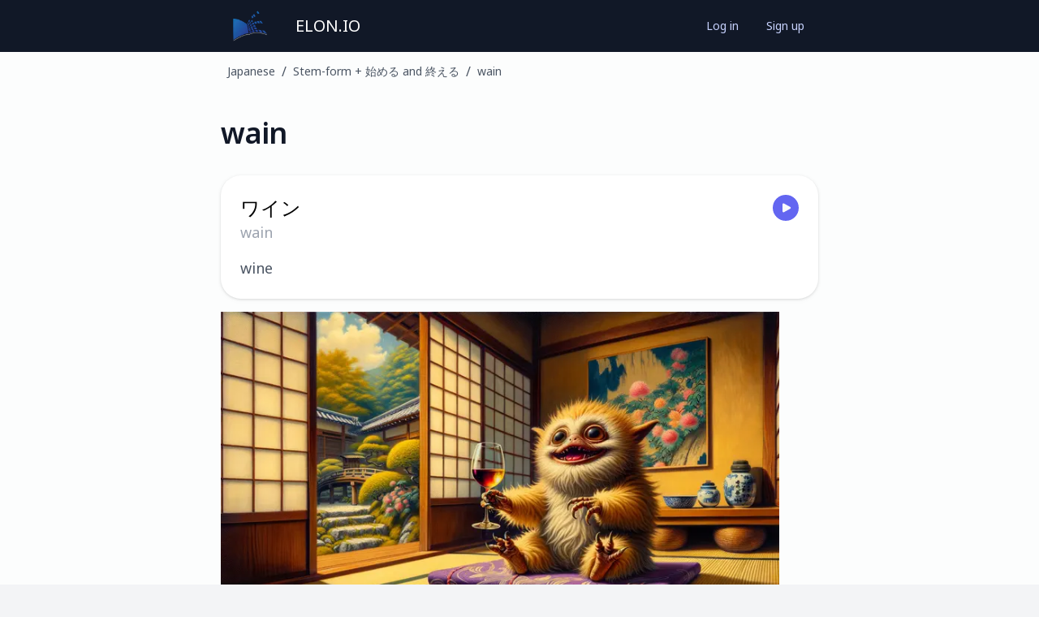

--- FILE ---
content_type: text/html; charset=utf-8
request_url: https://elon.io/learn-japanese/lexicon/28081/wain
body_size: 4167
content:
<!DOCTYPE html><html lang="en"><head><meta charSet="utf-8" data-next-head=""/><meta name="viewport" content="width=device-width" data-next-head=""/><link rel="icon" href="/favicon.ico" data-next-head=""/><title data-next-head="">Learn Japanese: wain - wine</title><meta property="description" content="Learn the meaning of &quot;wain&quot; and hundreds of other Japanese words and phrases in our online Japanese lessons, and apply your new knowledge in our online exercises." data-next-head=""/><link rel="preload" href="/_next/static/css/71a7739a6df08928.css" as="style"/><script data-next-head="">
                            document.addEventListener("DOMContentLoaded", function() {
                                const elements = document.getElementsByTagName("button");
            
                                const audioElements = document.querySelectorAll("[data-audio-file-id]");
                                
                                audioElements.forEach(element => {
                                    const fileId = element.getAttribute("data-audio-file-id");
                                
                                    element.addEventListener("click", e => {
                                        e.stopPropagation();
                                        e.preventDefault();
                                        (new Audio("https://elonstorage.blob.core.windows.net/file/" + fileId + ".mp3")).play();
                                    });
                                });
                            });
                        </script><link rel="preload" as="image" imageSrcSet="/_next/image?url=https%3A%2F%2Felonstorage.blob.core.windows.net%2Ffile%2F1634361.png&amp;w=640&amp;q=75 640w, /_next/image?url=https%3A%2F%2Felonstorage.blob.core.windows.net%2Ffile%2F1634361.png&amp;w=750&amp;q=75 750w, /_next/image?url=https%3A%2F%2Felonstorage.blob.core.windows.net%2Ffile%2F1634361.png&amp;w=828&amp;q=75 828w, /_next/image?url=https%3A%2F%2Felonstorage.blob.core.windows.net%2Ffile%2F1634361.png&amp;w=1080&amp;q=75 1080w, /_next/image?url=https%3A%2F%2Felonstorage.blob.core.windows.net%2Ffile%2F1634361.png&amp;w=1200&amp;q=75 1200w, /_next/image?url=https%3A%2F%2Felonstorage.blob.core.windows.net%2Ffile%2F1634361.png&amp;w=1920&amp;q=75 1920w, /_next/image?url=https%3A%2F%2Felonstorage.blob.core.windows.net%2Ffile%2F1634361.png&amp;w=2048&amp;q=75 2048w, /_next/image?url=https%3A%2F%2Felonstorage.blob.core.windows.net%2Ffile%2F1634361.png&amp;w=3840&amp;q=75 3840w" imageSizes="(max-width: 688px) 100vw, 688px" data-next-head=""/><link rel="stylesheet" href="/_next/static/css/71a7739a6df08928.css" data-n-g=""/><noscript data-n-css=""></noscript></head><body><link rel="preload" as="image" imageSrcSet="/_next/image?url=https%3A%2F%2Felonstorage.blob.core.windows.net%2Ffile%2F1634361.png&amp;w=640&amp;q=75 640w, /_next/image?url=https%3A%2F%2Felonstorage.blob.core.windows.net%2Ffile%2F1634361.png&amp;w=750&amp;q=75 750w, /_next/image?url=https%3A%2F%2Felonstorage.blob.core.windows.net%2Ffile%2F1634361.png&amp;w=828&amp;q=75 828w, /_next/image?url=https%3A%2F%2Felonstorage.blob.core.windows.net%2Ffile%2F1634361.png&amp;w=1080&amp;q=75 1080w, /_next/image?url=https%3A%2F%2Felonstorage.blob.core.windows.net%2Ffile%2F1634361.png&amp;w=1200&amp;q=75 1200w, /_next/image?url=https%3A%2F%2Felonstorage.blob.core.windows.net%2Ffile%2F1634361.png&amp;w=1920&amp;q=75 1920w, /_next/image?url=https%3A%2F%2Felonstorage.blob.core.windows.net%2Ffile%2F1634361.png&amp;w=2048&amp;q=75 2048w, /_next/image?url=https%3A%2F%2Felonstorage.blob.core.windows.net%2Ffile%2F1634361.png&amp;w=3840&amp;q=75 3840w" imageSizes="(max-width: 688px) 100vw, 688px"/><div id="__next"><div class="h-full"><div class="flex flex-col min-h-full bg-[#fcfdfd] dark:bg-[#0D1429]"><div class="min-h-full bg-[#111827]"><div class="mx-auto max-w-screen-md"><div class="flex h-16 items-center justify-between"><div class="flex items-center"><div class="hidden sm:flex flex-shrink-0 ml-2 sm:ml-4"><a class="text-white px-3 py-2 rounded-md text-xl font-medium" href="/"><img alt="Elon.io" loading="lazy" width="160" height="160" decoding="async" data-nimg="1" class="w-12 h-12" style="color:transparent" srcSet="/_next/image?url=%2F_next%2Fstatic%2Fmedia%2Ffavicon.3953a651.png&amp;w=256&amp;q=75 1x, /_next/image?url=%2F_next%2Fstatic%2Fmedia%2Ffavicon.3953a651.png&amp;w=384&amp;q=75 2x" src="/_next/image?url=%2F_next%2Fstatic%2Fmedia%2Ffavicon.3953a651.png&amp;w=384&amp;q=75"/></a></div><div><div class="flex ml-0 sm:ml-2 items-baseline space-x-4"><a class="text-white px-3 py-2 rounded-md text-xl font-medium" href="/">ELON.IO</a></div></div></div><div class="mr-2 sm:mr-4"><div class="ml-4 flex items-center md:ml-6"><div class="flex"><a id="log-in-button" class="rounded-md px-2 sm:px-4 py-2 text-sm font-medium text-indigo-200 hover:text-white border border-transparent hover:border-gray-600" href="/log-in" rel="nofollow">Log in</a><a id="sign-up-button" class="rounded-md px-2 sm:px-4 py-2 text-sm font-medium text-indigo-200 hover:text-white border border-transparent hover:border-gray-600" href="/sign-up" rel="nofollow">Sign up</a></div></div></div></div></div></div><nav class="flex dark:bg-[#0D1429]" aria-label="Breadcrumb"><ol role="list" class="mx-auto flex w-full max-w-screen-md px-2 sm:px-4 py-1 sm:py-3"><li class="flex"><div class="flex items-center"><a class="ml-2 text-xs sm:text-sm font-medium text-gray-600 hover:text-indigo-600 dark:text-gray-400 dark:hover:text-gray-300" href="/learn-japanese/lessons#lesson-2571">Japanese</a></div></li><li class="flex"><div class="flex items-center"><span class="ml-2 text-gray-600 dark:text-gray-400">/</span><a class="ml-2 text-xs sm:text-sm font-medium text-gray-600 hover:text-indigo-600 dark:text-gray-400 dark:hover:text-gray-300" href="/learn-japanese/lesson/stem-form-%E5%A7%8B%E3%82%81%E3%82%8B-and-%E7%B5%82%E3%81%88%E3%82%8B">Stem-form + 始める and 終える</a></div></li><li class="hidden sm:flex"><div class="flex items-center"><span class="ml-2 text-gray-600 dark:text-gray-400">/</span><a class="ml-2 text-xs sm:text-sm font-medium text-gray-600 hover:text-indigo-600 dark:text-gray-400 dark:hover:text-gray-300" href="/learn-japanese/lexicon/28081/wain">wain</a></div></li></ol></nav><header class="my-8"><div class="flex	 mx-auto max-w-screen-md px-4"><h1 class="text-2xl sm:text-4xl font-semibold tracking-tight text-[#111827] mr-2 dark:text-gray-200">wain</h1><div class="ml-auto"></div></div></header><div class="w-full mb-8 mx-auto max-w-screen-md"><main><div class="mx-auto max-w-screen-md-md px-4"><div class="min-h-[700px]"><article class="prose sm:text-xl dark:prose-invert max-w-full prose-a:no-underline prose-table:m-0 prose-table:text-base prose-table:sm:text-lg prose-img:m-0 prose-strong:text-inherit text-black dark:text-gray-200"><div class="mb-8"><a class="mb-4 bg-white dark:bg-[#17233D] rounded-[25px] p-6 flex hover:bg-indigo-100 dark:hover:bg-indigo-800 cursor-pointer drop-shadow hover:drop-shadow-xl" href="/learn-japanese/lexicon/28081/wain"><div class="flex-1"><span class="block dark:text-white text-2xl">ワイン</span><span class="inline-block text-gray-400 -mt-1 text-lg">wain</span><div class="mt-4 text-gray-600 dark:text-gray-300  text-lg">wine</div></div><div class="flex-none w-16 text-right"><button class="inline-flex text-gray-50 items-center rounded-full p-2 bg-indigo-500 hover:bg-indigo-600" data-audio-file-id="249" type="button"><span class="ml-[0.5px] -mr-[0.5px] h-4 w-4"><svg xmlns="http://www.w3.org/2000/svg" viewBox="0 0 24 24" fill="currentColor" aria-hidden="true"><path fill-rule="evenodd" d="M4.5 5.653c0-1.426 1.529-2.33 2.779-1.643l11.54 6.348c1.295.712 1.295 2.573 0 3.285L7.28 19.991c-1.25.687-2.779-.217-2.779-1.643V5.653z" clip-rule="evenodd"></path></svg></span></button></div></a><img alt="wain" width="688" height="393" decoding="async" data-nimg="1" class="visible" style="color:transparent" sizes="(max-width: 688px) 100vw, 688px" srcSet="/_next/image?url=https%3A%2F%2Felonstorage.blob.core.windows.net%2Ffile%2F1634361.png&amp;w=640&amp;q=75 640w, /_next/image?url=https%3A%2F%2Felonstorage.blob.core.windows.net%2Ffile%2F1634361.png&amp;w=750&amp;q=75 750w, /_next/image?url=https%3A%2F%2Felonstorage.blob.core.windows.net%2Ffile%2F1634361.png&amp;w=828&amp;q=75 828w, /_next/image?url=https%3A%2F%2Felonstorage.blob.core.windows.net%2Ffile%2F1634361.png&amp;w=1080&amp;q=75 1080w, /_next/image?url=https%3A%2F%2Felonstorage.blob.core.windows.net%2Ffile%2F1634361.png&amp;w=1200&amp;q=75 1200w, /_next/image?url=https%3A%2F%2Felonstorage.blob.core.windows.net%2Ffile%2F1634361.png&amp;w=1920&amp;q=75 1920w, /_next/image?url=https%3A%2F%2Felonstorage.blob.core.windows.net%2Ffile%2F1634361.png&amp;w=2048&amp;q=75 2048w, /_next/image?url=https%3A%2F%2Felonstorage.blob.core.windows.net%2Ffile%2F1634361.png&amp;w=3840&amp;q=75 3840w" src="/_next/image?url=https%3A%2F%2Felonstorage.blob.core.windows.net%2Ffile%2F1634361.png&amp;w=3840&amp;q=75"/></div><div><h2>Usages of <span class="text-indigo-500 dark:text-orange-500">wain</span></h2><a class="mb-4 bg-white dark:bg-[#17233D] rounded-[25px] p-6 flex hover:bg-indigo-100 dark:hover:bg-indigo-800 cursor-pointer drop-shadow hover:drop-shadow-xl" href="/learn-japanese/lexicon/28082/wain-wo-nomi-oete-kudasai."><div class="flex-1"><span class="block dark:text-white text-2xl">ワイン　を　<ruby>飲<rt>の</rt></ruby>み　<ruby>終<rt>お</rt></ruby>えて　ください。</span><span class="inline-block text-gray-400 -mt-1 text-lg">wain wo nomi oete kudasai.</span><div class="mt-4 text-gray-600 dark:text-gray-300  text-lg">Please finish drinking the wine.</div></div><div class="flex-none w-16 text-right"><button class="inline-flex text-gray-50 items-center rounded-full p-2 bg-indigo-500 hover:bg-indigo-600" data-audio-file-id="764" type="button"><span class="ml-[0.5px] -mr-[0.5px] h-4 w-4"><svg xmlns="http://www.w3.org/2000/svg" viewBox="0 0 24 24" fill="currentColor" aria-hidden="true"><path fill-rule="evenodd" d="M4.5 5.653c0-1.426 1.529-2.33 2.779-1.643l11.54 6.348c1.295.712 1.295 2.573 0 3.285L7.28 19.991c-1.25.687-2.779-.217-2.779-1.643V5.653z" clip-rule="evenodd"></path></svg></span></button></div></a><a class="mb-4 bg-white dark:bg-[#17233D] rounded-[25px] p-6 flex hover:bg-indigo-100 dark:hover:bg-indigo-800 cursor-pointer drop-shadow hover:drop-shadow-xl" href="/learn-japanese/lexicon/33779/bangohan-de-wain-wo-nomu."><div class="flex-1"><span class="block dark:text-white text-2xl"><ruby>晩<rt>ばん</rt></ruby>ご<ruby>飯<rt>はん</rt></ruby>　で　ワイン　を　<ruby>飲<rt>の</rt></ruby>む。</span><span class="inline-block text-gray-400 -mt-1 text-lg">bangohan de wain wo nomu.</span><div class="mt-4 text-gray-600 dark:text-gray-300  text-lg">I drink wine at dinner.</div></div><div class="flex-none w-16 text-right"><button class="inline-flex text-gray-50 items-center rounded-full p-2 bg-indigo-500 hover:bg-indigo-600" data-audio-file-id="1683676" type="button"><span class="ml-[0.5px] -mr-[0.5px] h-4 w-4"><svg xmlns="http://www.w3.org/2000/svg" viewBox="0 0 24 24" fill="currentColor" aria-hidden="true"><path fill-rule="evenodd" d="M4.5 5.653c0-1.426 1.529-2.33 2.779-1.643l11.54 6.348c1.295.712 1.295 2.573 0 3.285L7.28 19.991c-1.25.687-2.779-.217-2.779-1.643V5.653z" clip-rule="evenodd"></path></svg></span></button></div></a><a class="mb-4 bg-white dark:bg-[#17233D] rounded-[25px] p-6 flex hover:bg-indigo-100 dark:hover:bg-indigo-800 cursor-pointer drop-shadow hover:drop-shadow-xl" href="/learn-japanese/lexicon/289196/supein-no-wain-ha-amai."><div class="flex-1"><span class="block dark:text-white text-2xl">スペイン　の　ワイン　は　<ruby>甘<rt>あま</rt></ruby>い。</span><span class="inline-block text-gray-400 -mt-1 text-lg">supein no wain ha amai.</span><div class="mt-4 text-gray-600 dark:text-gray-300  text-lg">Spanish wine is sweet.</div></div><div class="flex-none w-16 text-right"><button class="inline-flex text-gray-50 items-center rounded-full p-2 bg-indigo-500 hover:bg-indigo-600" data-audio-file-id="1685781" type="button"><span class="ml-[0.5px] -mr-[0.5px] h-4 w-4"><svg xmlns="http://www.w3.org/2000/svg" viewBox="0 0 24 24" fill="currentColor" aria-hidden="true"><path fill-rule="evenodd" d="M4.5 5.653c0-1.426 1.529-2.33 2.779-1.643l11.54 6.348c1.295.712 1.295 2.573 0 3.285L7.28 19.991c-1.25.687-2.779-.217-2.779-1.643V5.653z" clip-rule="evenodd"></path></svg></span></button></div></a><a class="mb-4 bg-white dark:bg-[#17233D] rounded-[25px] p-6 flex hover:bg-indigo-100 dark:hover:bg-indigo-800 cursor-pointer drop-shadow hover:drop-shadow-xl" href="/learn-japanese/lexicon/291883/biiru-ka-wain-ka-nihonsyu-nani-wo-nomitai-desu-ka"><div class="flex-1"><span class="block dark:text-white text-2xl">ビール　か　ワイン　か　<ruby>日<rt>に</rt></ruby><ruby>本<rt>ほん</rt></ruby><ruby>酒<rt>しゅ</rt></ruby>、　<ruby>何<rt>なに</rt></ruby>　を　<ruby>飲<rt>の</rt></ruby>みたい　です　か？</span><span class="inline-block text-gray-400 -mt-1 text-lg">biiru ka wain ka nihonsyu, nani wo nomitai desu ka?</span><div class="mt-4 text-gray-600 dark:text-gray-300  text-lg">Do you want to drink beer, wine, or sake?</div></div><div class="flex-none w-16 text-right"><button class="inline-flex text-gray-50 items-center rounded-full p-2 bg-indigo-500 hover:bg-indigo-600" data-audio-file-id="1685710" type="button"><span class="ml-[0.5px] -mr-[0.5px] h-4 w-4"><svg xmlns="http://www.w3.org/2000/svg" viewBox="0 0 24 24" fill="currentColor" aria-hidden="true"><path fill-rule="evenodd" d="M4.5 5.653c0-1.426 1.529-2.33 2.779-1.643l11.54 6.348c1.295.712 1.295 2.573 0 3.285L7.28 19.991c-1.25.687-2.779-.217-2.779-1.643V5.653z" clip-rule="evenodd"></path></svg></span></button></div></a><a class="mb-4 bg-white dark:bg-[#17233D] rounded-[25px] p-6 flex hover:bg-indigo-100 dark:hover:bg-indigo-800 cursor-pointer drop-shadow hover:drop-shadow-xl" href="/learn-japanese/lexicon/319844/kore-ha-kekkouna-wain-desu-ne."><div class="flex-1"><span class="block dark:text-white text-2xl">これ　は　<ruby>結<rt>けっ</rt></ruby><ruby>構<rt>こう</rt></ruby>な　ワイン　です　ね。</span><span class="inline-block text-gray-400 -mt-1 text-lg">kore ha kekkouna wain desu ne.</span><div class="mt-4 text-gray-600 dark:text-gray-300  text-lg">This is an excellent wine, isn&#x27;t it?</div></div><div class="flex-none w-16 text-right"><button class="inline-flex text-gray-50 items-center rounded-full p-2 bg-indigo-500 hover:bg-indigo-600" data-audio-file-id="1685620" type="button"><span class="ml-[0.5px] -mr-[0.5px] h-4 w-4"><svg xmlns="http://www.w3.org/2000/svg" viewBox="0 0 24 24" fill="currentColor" aria-hidden="true"><path fill-rule="evenodd" d="M4.5 5.653c0-1.426 1.529-2.33 2.779-1.643l11.54 6.348c1.295.712 1.295 2.573 0 3.285L7.28 19.991c-1.25.687-2.779-.217-2.779-1.643V5.653z" clip-rule="evenodd"></path></svg></span></button></div></a><a class="mb-4 bg-white dark:bg-[#17233D] rounded-[25px] p-6 flex hover:bg-indigo-100 dark:hover:bg-indigo-800 cursor-pointer drop-shadow hover:drop-shadow-xl" href="/learn-japanese/lexicon/321244/wain-wo-yonhai-nomimasita-ga-mada-tarimasen."><div class="flex-1"><span class="block dark:text-white text-2xl">ワイン　を　<ruby>四<rt>よん</rt></ruby><ruby>杯<rt>はい</rt></ruby>　<ruby>飲<rt>の</rt></ruby>みました　が、　まだ　<ruby>足<rt>た</rt></ruby>りません。</span><span class="inline-block text-gray-400 -mt-1 text-lg">wain wo yonhai nomimasita ga, mada tarimasen.</span><div class="mt-4 text-gray-600 dark:text-gray-300  text-lg">I drank four glasses of wine, but it’s still not enough.</div></div><div class="flex-none w-16 text-right"><button class="inline-flex text-gray-50 items-center rounded-full p-2 bg-indigo-500 hover:bg-indigo-600" data-audio-file-id="1686225" type="button"><span class="ml-[0.5px] -mr-[0.5px] h-4 w-4"><svg xmlns="http://www.w3.org/2000/svg" viewBox="0 0 24 24" fill="currentColor" aria-hidden="true"><path fill-rule="evenodd" d="M4.5 5.653c0-1.426 1.529-2.33 2.779-1.643l11.54 6.348c1.295.712 1.295 2.573 0 3.285L7.28 19.991c-1.25.687-2.779-.217-2.779-1.643V5.653z" clip-rule="evenodd"></path></svg></span></button></div></a></div><div class="my-8 bg-indigo-50 text-center rounded-3xl p-8 dark:bg-[#151148]"><div class="mb-6 text-3xl font-semibold">Elon.io is an online learning platform</div><div class="mb-6 inline-block max-w-md text-xl text-gray-500 dark:text-gray-400">We have hundreds of <!-- -->Japanese<!-- --> lessons and thousands of exercises.</div><img alt="Start learning Japanese" loading="lazy" width="624" height="357" decoding="async" data-nimg="1" class="inline-block" style="color:transparent" sizes="(max-width: 624px) 100vw, 624px" srcSet="/_next/image?url=https%3A%2F%2Felonstorage.blob.core.windows.net%2Ffile%2F1065839.png&amp;w=640&amp;q=75 640w, /_next/image?url=https%3A%2F%2Felonstorage.blob.core.windows.net%2Ffile%2F1065839.png&amp;w=750&amp;q=75 750w, /_next/image?url=https%3A%2F%2Felonstorage.blob.core.windows.net%2Ffile%2F1065839.png&amp;w=828&amp;q=75 828w, /_next/image?url=https%3A%2F%2Felonstorage.blob.core.windows.net%2Ffile%2F1065839.png&amp;w=1080&amp;q=75 1080w, /_next/image?url=https%3A%2F%2Felonstorage.blob.core.windows.net%2Ffile%2F1065839.png&amp;w=1200&amp;q=75 1200w, /_next/image?url=https%3A%2F%2Felonstorage.blob.core.windows.net%2Ffile%2F1065839.png&amp;w=1920&amp;q=75 1920w, /_next/image?url=https%3A%2F%2Felonstorage.blob.core.windows.net%2Ffile%2F1065839.png&amp;w=2048&amp;q=75 2048w, /_next/image?url=https%3A%2F%2Felonstorage.blob.core.windows.net%2Ffile%2F1065839.png&amp;w=3840&amp;q=75 3840w" src="/_next/image?url=https%3A%2F%2Felonstorage.blob.core.windows.net%2Ffile%2F1065839.png&amp;w=3840&amp;q=75"/><p class="mt-6"><a class="inline-flex w-full justify-center items-center rounded-xl border font-medium shadow-sm focus:outline-none-2 sm:w-auto  px-6 py-3 text-lg 
                    bg-indigo-600 text-white border-transparent
                    shadow-[0_4px_0_#3730a3,0_10px_18px_rgba(0,0,0,0.12)]
                    hover:bg-indigo-500
                    active:translate-y-1
                    active:shadow-[0_2px_0_#3730a3,0_6px_12px_rgba(0,0,0,0.10)]
                    transition-all duration-100
                    disabled:bg-indigo-300
                    outline-none ring-0 ring-offset-0
                    focus:outline-none focus:ring-0 focus:ring-offset-0
                " href="/learn-japanese/lessons">Start learning Japanese now</a></p></div><div class="my-8 grid grid-cols-1 gap-y-6 sm:grid-cols-2 sm:gap-x-4"><a href="/learn-japanese/lexicon/28081/wain" class="border-indigo-500 ring-2 ring-indigo-500 relative flex cursor-pointer rounded-lg border bg-white dark:bg-[#17233D] p-4 shadow-sm focus:outline-none"><span class="flex flex-1"><span class="flex flex-col"><span class="block text-sm font-medium text-gray-900 dark:text-gray-300">Nihon-shiki romanization</span><span class="mt-1 flex items-center text-sm text-gray-500">watasi ha tyuugoku kara kimasita</span></span></span><svg xmlns="http://www.w3.org/2000/svg" viewBox="0 0 20 20" fill="currentColor" aria-hidden="true" class="h-5 w-5 text-indigo-600"><path fill-rule="evenodd" d="M10 18a8 8 0 100-16 8 8 0 000 16zm3.857-9.809a.75.75 0 00-1.214-.882l-3.483 4.79-1.88-1.88a.75.75 0 10-1.06 1.061l2.5 2.5a.75.75 0 001.137-.089l4-5.5z" clip-rule="evenodd"></path></svg><span class="border border-indigo-500 pointer-events-none absolute -inset-px rounded-lg" aria-hidden="true"></span></a><a href="/learn-japanese-hepburn/lexicon/28081/wain" class="border-gray-300 relative flex cursor-pointer rounded-lg border bg-white dark:bg-[#17233D] p-4 shadow-sm focus:outline-none"><span class="flex flex-1"><span class="flex flex-col"><span class="block text-sm font-medium text-gray-900 dark:text-gray-300">Hepburn romanization</span><span class="mt-1 flex items-center text-sm text-gray-500">watashi wa chuugoku kara kimashita</span></span></span><svg xmlns="http://www.w3.org/2000/svg" viewBox="0 0 20 20" fill="currentColor" aria-hidden="true" class="invisible h-5 w-5 text-indigo-600"><path fill-rule="evenodd" d="M10 18a8 8 0 100-16 8 8 0 000 16zm3.857-9.809a.75.75 0 00-1.214-.882l-3.483 4.79-1.88-1.88a.75.75 0 10-1.06 1.061l2.5 2.5a.75.75 0 001.137-.089l4-5.5z" clip-rule="evenodd"></path></svg><span class="border-2 pointer-events-none absolute -inset-px rounded-lg" aria-hidden="true"></span></a></div></article></div></div></main></div><footer class="bg-[#fcfdfd] mt-auto dark:bg-[#0D1429]"><div class="mx-auto max-w-7xl overflow-hidden py-12 px-4 sm:px-6 lg:px-8"><nav class="-mx-5 -my-2 flex flex-wrap justify-center" aria-label="Footer"><div class="px-5 py-2"><a class="text-base text-gray-600 hover:text-gray-900 dark:text-gray-300 dark:hover:text-white" href="/support/mission">Mission</a></div><div class="px-5 py-2"><a class="text-base text-gray-600 hover:text-gray-900 dark:text-gray-300 dark:hover:text-white" href="/support/about-us">Team</a></div><div class="px-5 py-2"><a class="text-base text-gray-600 hover:text-gray-900 dark:text-gray-300 dark:hover:text-white" href="/nastiness/privacy_policy.pdf">Privacy</a></div><div class="px-5 py-2"><a class="text-base text-gray-600 hover:text-gray-900 dark:text-gray-300 dark:hover:text-white" href="/nastiness/terms_of_service.pdf">Terms</a></div><div class="px-5 py-2"><a class="text-base text-gray-600 hover:text-gray-900 dark:text-gray-300 dark:hover:text-white" href="/support/sponsors">Sponsors</a></div><div class="px-5 py-2"><a class="text-base text-gray-600 hover:text-gray-900 dark:text-gray-300 dark:hover:text-white" href="/support/donate">Donate</a></div></nav><p class="mt-8 text-center text-base text-gray-600">© <!-- -->2026<!-- --> Elon Automation B.V.</p></div></footer></div></div><div></div><div aria-live="assertive" class="pointer-events-none fixed inset-0 flex items-end px-4 py-6"><div class="flex w-full flex-col items-center space-y-4"></div></div></div></body></html>